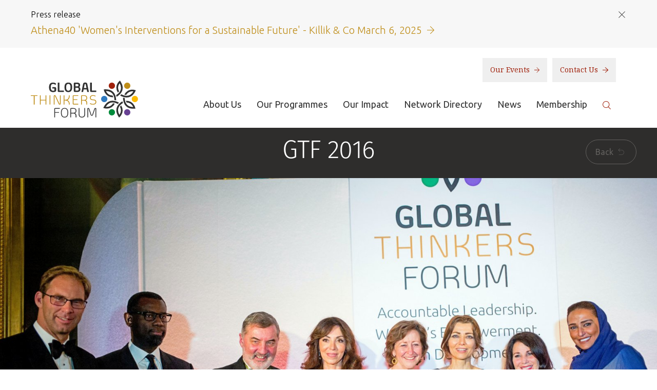

--- FILE ---
content_type: text/html; charset=UTF-8
request_url: https://www.globalthinkersforum.org/timeline-of-events/gtf-2016/
body_size: 7608
content:
<!DOCTYPE html>
<html lang="en">
    <head>
        <meta charset="UTF-8">
        <meta name="viewport" content="width=device-width, initial-scale=1.0">

                
        <meta name="description" content="">
        <meta name="keywords" content="">

        <meta property="og:title" content="GTF 2016 | Global Thinkers Forum"/>
        <meta property="og:url" content="https://www.globalthinkersforum.org/timeline-of-events/gtf-2016"/>
        <meta property="fb:app_id" content="1199199650134507">
        
        <meta property="og:site_name" content="Global Thinkers Forum"/>
        <meta property="og:description" content="Philanthropy & Positive Change"/>
        
        
                            <script>(function(w,d,s,l,i){w[l]=w[l]||[];w[l].push({'gtm.start':
                new Date().getTime(),event:'gtm.js'});var f=d.getElementsByTagName(s)[0],
                j=d.createElement(s),dl=l!='dataLayer'?'&l='+l:'';j.async=true;j.src=
                'https://www.googletagmanager.com/gtm.js?id='+i+dl;f.parentNode.insertBefore(j,f);
                })(window,document,'script','dataLayer','GTM-KFBG828');</script>
                    

        
            <title>GTF 2016 | Global Thinkers Forum</title>
        

        <link rel="stylesheet" media="all" href="https://www.globalthinkersforum.org/assets/css/screen.css?v=080321">
        <!--[if IE 8]><link rel="stylesheet" media="screen" href="https://www.globalthinkersforum.org/assets/css/ie8.css"><![endif]-->
        <!--[if IE 9]><link rel="stylesheet" media="screen" href="https://www.globalthinkersforum.org/assets/css/ie9.css"><![endif]-->

        <!--[if IE 8]><script type="text/javascript" src="https://www.globalthinkersforum.org/assets/js/html5shiv.js"></script><![endif]-->

        <link rel='stylesheet' media='all' href='/themes/user/cookie_accept/css/cookie_accept.css'><script>
							   function init() {$('body').append('<div id="cookie_accept"><p><strong>Cookie Policy:</strong> Our site uses cookies to analyse usage, record your cookie preferences and give you the best possible experience. If you continue without updating your preferences, we’ll assume you’re happy for all cookies to be set. <a href="/privacy-policy#cookies">Tell me more</a></p><p class="ca_controls"><a href="https://www.globalthinkersforum.org/?ACT=52&amp;RET=timeline-of-events/gtf-2016" class="ca_btn">Accept</a>&nbsp;<a href="#" class="ca_settings">Cookie Preferences</a></p><a href="#" class="ca_close"></a></div>');
							       $('.ca_close').click(function(e){
							       		$('#cookie_accept').remove();
							       		e.preventDefault();
							       });
							       $('#cookie_accept').css({'bottom':'-'+$(this).height()}).animate({
    								   bottom: '0'
  								   }, 2000);$('body').append('<div id="cookie_accept_settings_overlay"><div id="cookie_accept_settings"><h3>Cookie Preferences</h3><p>Our site uses cookies to analyse usage, record your cookie preferences and give you the best possible experience. If you continue without updating your preferences, we’ll assume you’re happy for all cookies to be set.</p><div class="ca_box"><h4>Strictly Necessary Cookies (Always Enabled)</h4><p>These cookies are used to record your cookie preferences. <a href="/privacy-policy#cookies" target="_blank">Tell me more</a></p></div><div class="ca_box"><h4>Functional &amp; Performance Cookies (Enabled)</h4><p>These cookies are used analyse usage and to give you the best possible experience. <a href="/privacy-policy#cookies" target="_blank">Tell me more</a></p><p><a href="https://www.globalthinkersforum.org/?ACT=52&amp;RET=timeline-of-events/gtf-2016" class="ca_btn">Accept</a> <a href="https://www.globalthinkersforum.org/?ACT=51&amp;RET=timeline-of-events/gtf-2016" class="ca_btn_secondary">Disable</a></p></div><a href="#" class="ca_settings_close"></a></div></div>');
        						$('.ca_settings').click(function(e){
							       	$('#cookie_accept_settings_overlay').show();
							       	$('body').addClass('ca_open');
							       	$('.ca_settings_close').click(function(e){
							       		$('#cookie_accept_settings_overlay').hide();
							       		$('body').removeClass('ca_open');
							       		e.preventDefault();
							        });
							       	e.preventDefault();
							    });
							}
							window.onload = init;
                            </script>

        <link rel="apple-touch-icon-precomposed" href="https://www.globalthinkersforum.org/assets/images/templates/favicons/apple-touch-icon-precomposed.png">
        <link rel="icon" href="https://www.globalthinkersforum.org/assets/images/templates/favicons/favicon.png">
        <!--[if IE]><link rel="shortcut icon" href="https://www.globalthinkersforum.org/assets/images/templates/favicons/favicon.ico"><![endif]-->
        <meta name="msapplication-TileColor" content="#ffffff">
        <meta name="msapplication-TileImage" content="https://www.globalthinkersforum.org/assets/images/templates/favicons/msapplication-tileimage.png">

        
        <link href="https://fonts.googleapis.com/css?family=Droid+Serif%7CUbuntu:300,300i,400,500,500i,700,700i" rel="stylesheet">
    </head>

    <body id="timeline-of-events" class=" timeline-of-events gtf-2016 ">
        
                            <noscript><iframe src="https://www.googletagmanager.com/ns.html?id=GTM-KFBG828"
                height="0" width="0" style="display:none;visibility:hidden"></iframe></noscript>
                    
		<!-- Test here -->

        
    
        
            <section id="preheader">
                <div class="container">
                    <div class="preheader-title">
                        <h6>Press release</h6>
                        <a class="preheader-close" href=""></a>
                    </div>

                    <a class="preheader-link" href="https://www.globalthinkersforum.org/news-and-resources/resources/athena40-awards-womens-interventions-for-a-sustainable-future-march-6-2025/">
                        <p>Athena40 'Women's Interventions for a Sustainable Future' - Killik & Co March 6, 2025 <img src="https://www.globalthinkersforum.org/assets/images/templates/gold-arrow.svg" alt="Read More"></p>
                    </a>
                </div>
            </section>
        
    


<header id="header" role="banner">
    <div class="container">
        <div class="wrapper">
            <div>
                <a class="brand" href="https://www.globalthinkersforum.org/">
                    <h1>
                        <img src="https://www.globalthinkersforum.org/assets/images/templates/logo.svg" alt="Global Thinkers Forum">
                    </h1>
                </a>

                <a class="nav-toggle" href="">
                    <span class="sr-only">Toggle navigation</span>

                    <span class="toggle-text">Menu</span>
                    <div class="toggle-icon">
                        <span class="icon-bar"></span>
                        <span class="icon-bar"></span>
                        <span class="icon-bar"></span>
                    </div>
                </a>
                <div class="nav-overlay"></div>

                <div class="nav-wrapper">
                    <div class="brand-wrapper">
                        <div>
                            <a class="brand nav-brand" href="https://www.globalthinkersforum.org/">
                                <h1>
                                    <img src="https://www.globalthinkersforum.org/assets/images/templates/logo.svg" alt="Global Thinkers Forum">
                                </h1>
                            </a>

                            <a class="nav-close" href=""></a>
                        </div>
                    </div>

                    <div class="secondary-nav">
                        <nav>
                            <a href="/photos">Our Events <img src="https://www.globalthinkersforum.org/assets/images/templates/red-arrow.svg" alt="Our Events"></a>
                            <a href="/contact-us">Contact Us <img src="https://www.globalthinkersforum.org/assets/images/templates/red-arrow.svg" alt="Learn More"></a>
                        </nav>
                    </div>

                    <div class="primary-nav">
                        <div>
                            <nav role="navigation">
                                <div>
                                    <ul>
                                        <li>
                                            <a href="/about/about-us">About Us</a>
                                        </li>
                                        <li>
                                            <a href="/layouts/_detail_page/1424">Our Programmes</a>
                                        </li>
                                        <li>
                                            <a href="/our-impact">Our Impact</a>
                                        </li>
                                        <li>
                                            <a href="/network/network-directory/">Network Directory</a>
                                        </li>
                                        <li>
                                            <a href="/news-and-resources/news">News</a>
                                        </li>
                                        <li>
                                            <a href="/membership/individual-membership">Membership</a>
                                        </li>
                                        <li class="search">
                                            <a href=""><img src="https://www.globalthinkersforum.org/assets/images/templates/search.svg" alt="Search"></a>

                                            <form id="search" method="post" action="https://www.globalthinkersforum.org/"  >
<div class='hiddenFields'>
<input type="hidden" name="ACT" value="21" />
<input type="hidden" name="RES" value="" />
<input type="hidden" name="meta" value="KKhfonp9SYI8qIzpNI1aO+XXS7NG4Tdwe3tzFHl2UnAIlzZBNmI5fsX4TLTygeaQ7afU+Db65rUaQwH27tjmXDdJGy9/ngwCy8a7FZNM9icey7D6QwUGN09gFPjxmmxGsn6wAKEobZ+UMP7977N9ZpQNWGVcVZexls/zim3RGXTkLWoGjZpDU5NH0xVSqWcz53vC8sa/63l81Ja5KfuIMExkx6q6zQ9aNQqDia+z609s7x3ER/1UscfSrGxTnaJJXQP24FCe193PCQHCNEPthoGnAslwJTBWdbthvWW0yc9lutDKpyHgnhuM6omsyru25opfB6a9zCXMkJmHiaJBC83exy1e6LpKglPM2zPGMu6NjmyPD62h9R22YSdiwwXN/sUZtfIr/Z85KK7vSfnwy6JzMqHLyts3Vz5S8/vi1SQl2lSzEbDmX5uoGE8b/ditJCgR9jABfm23RhPk3enWlnYdEC3LGcPihDjxWQB2Xzyj2i37w5rVk9WnVz6vCZskbZWdBRi/5+UkXhroDrZQi6B9Vqgr5quL2m1pbOfqI+Q=" />
<input type="hidden" name="site_id" value="1" />
<input type="hidden" name="csrf_token" value="d1a861237b09ecdc3e6a48ca9ec368ccec05b0e8" />
</div>


                                                <input type="text" name="keywords" placeholder="Search">
                                                <button class="btn btn-link" type="submit"><img src="https://www.globalthinkersforum.org/assets/images/templates/search.svg" alt="Search"></button>
                                                <a href="" class="close">&times;</a>
                                            </form>
                                        </li>
                                    </ul>
                                </div>
                            </nav>
                        </div>
                    </div>
                </div>
            </div>
        </div>
    </div>
</header>


        























	<article role="main" class=" masthead-img" >

        
        <header class="page-title-area text-center">
    <div class="container-fluid">
        <div class="row">
            <div class="col-xs-12">
        		  <h1>GTF 2016</h1>
              <a href="javascript:history.back();" class="btn btn-rounded btn-lined btn-back hidden-xs">Back <i class="icon-back"></i></a>
            </div>
        </div>
    </div>
</header>
        
        <div class="thin-image-wrap mb30" style="background-image: url('/images/made/assets/images/common/30720577333_a5936bed90_k_1600_900_85_s_c1.jpg'); background-position: middle;">
            <div class="thin-image" data-parallax="scroll" data-z-index="100" data-position="middle" data-speed="0.65" data-image-src="/images/made/assets/images/common/30720577333_a5936bed90_k_1600_900_s_c1.jpg"></div>
        </div>
        
        


        <div class="clearfix"></div>



        <div class="block block-intro">
            <div class="container">
                <div class="row">
                    <div class="col-xs-12 col-sm-12 col-md-10 col-md-offset-1 col-lg-2 col-lg-offset-0 mb20">
                         <button type="button" class="btn btn-white-shadow subnav dropdown-toggle" data-toggle="dropdown" aria-haspopup="true" aria-expanded="false">
  In this section <i class="icon-burger"></i>
</button>
     
    <ul class="dropdown-menu subnav-dropdown">
    
      <li>
        <a href="/timeline-of-events/gtf-2023/">GTF 2023</a>
        
        <ul>
                    <li>
            <a href="/timeline-of-events/gtf-2023/5th-athena40-global-conversation/">5th Athena40 Global Conversation</a>
            
          </li>
                    <li>
            <a href="/timeline-of-events/gtf-2023/telemachus-athena-knowledge-transfer-webinars/">Telemachus & Athena Knowledge Transfer Webinars</a>
            
          </li>
          
        </ul>
        
      </li>
        
      <li>
        <a href="/timeline-of-events/gtf-2022/">GTF 2022</a>
        
        <ul>
                    <li>
            <a href="/timeline-of-events/gtf-2022/4th-athena40-global-conversation/">4th Athena40 Global Conversation</a>
            
          </li>
                    <li>
            <a href="/timeline-of-events/gtf-2022/telemachus-athena-knowledge-transfer-webinars/">Telemachus & Athena Knowledge Transfer Webinars</a>
            
          </li>
          
        </ul>
        
      </li>
        
      <li>
        <a href="/timeline-of-events/gtf-2021/">GTF 2021</a>
        
        <ul>
                    <li>
            <a href="/timeline-of-events/gtf-2021/athena40-e-gala/">Athena40 e-Gala</a>
            
          </li>
                    <li>
            <a href="/timeline-of-events/gtf-2021/3rd-athena40-global-conversation/">3rd Athena40 Global Conversation</a>
            
          </li>
                    <li>
            <a href="/timeline-of-events/gtf-2021/telemachus-athena-knowledge-transfer-webinars/">Telemachus & Athena Knowledge Transfer Webinars</a>
            
          </li>
          
        </ul>
        
      </li>
        
      <li>
        <a href="/timeline-of-events/gtf-2020/">GTF 2020</a>
        
        <ul>
                    <li>
            <a href="/timeline-of-events/gtf-2020/our-podcasts/">Our Podcasts</a>
            
          </li>
                    <li>
            <a href="/timeline-of-events/gtf-2020/2nd-athena40-global-conversation/">2nd Athena40 Global Conversation</a>
            
          </li>
                    <li>
            <a href="/timeline-of-events/gtf-2020/athena40-forum/">Athena40 Forum</a>
            
          </li>
                    <li>
            <a href="/timeline-of-events/gtf-2020/telemachus-athena-knowledge-transfer-webinars/">Telemachus & Athena Knowledge Transfer Webinars</a>
            
          </li>
                    <li>
            <a href="/timeline-of-events/gtf-2020/global-thinkers-mentors-2020/">Global Thinkers Mentors 2020</a>
            
          </li>
          
        </ul>
        
      </li>
        
      <li>
        <a href="/timeline-of-events/gtf-2019/">GTF 2019</a>
        
        <ul>
                    <li>
            <a href="/timeline-of-events/gtf-2019/a-conversation-with-elif-shafak/">A Conversation with Elif Shafak</a>
            
          </li>
                    <li>
            <a href="/timeline-of-events/gtf-2019/athena40-global-conversation-the-way-to-the-top/">Athena40 Global Conversation</a>
            
          </li>
                    <li>
            <a href="/timeline-of-events/gtf-2019/media-mentoring-for-tomorrows-leaders/">ALF Media Mentoring for Tomorrow’s Leaders</a>
            
          </li>
                    <li>
            <a href="/timeline-of-events/gtf-2019/global-thinkers-mentors-2019/">Global Thinkers Mentors 2019</a>
            
          </li>
          
        </ul>
        
      </li>
        
      <li>
        <a href="/timeline-of-events/gtf-2018/">GTF 2018</a>
        
        <ul>
                    <li>
            <a href="/timeline-of-events/gtf-2018/awards-for-excellence/">Awards for Excellence</a>
            
          </li>
                    <li>
            <a href="/timeline-of-events/gtf-2018/panel-on-digital-identity-in-the-house-of-lords/">Panel on Digital Identity in the House of Lords</a>
            
          </li>
                    <li>
            <a href="/timeline-of-events/gtf-2018/the-era-of-women-the-drive-to-achieving-balance/">The Era of Women: The Drive to Achieving Balance</a>
            
          </li>
                    <li>
            <a href="/timeline-of-events/gtf-2018/athena40-launch/">Athena40 Launch</a>
            
          </li>
                    <li>
            <a href="/timeline-of-events/gtf-2018/global-thinkers-mentors-2018/">Global Thinkers Mentors 2018</a>
            
          </li>
          
        </ul>
        
      </li>
        
      <li>
        <a href="/timeline-of-events/gtf-2017/">GTF 2017</a>
        
        <ul>
                    <li>
            <a href="/timeline-of-events/gtf-2017/annual-theme-the-imperative-of-trust/">ANNUAL THEME: The Imperative of Trust </a>
            
          </li>
                    <li>
            <a href="/timeline-of-events/gtf-2017/awards-for-excellence/">Awards for Excellence</a>
            
          </li>
                    <li>
            <a href="/timeline-of-events/gtf-2017/gtf-in-2017-world-science-forum-wsf-jordan/">GTF in 2017 World Science Forum (WSF), Jordan</a>
            
          </li>
                    <li>
            <a href="/timeline-of-events/gtf-2017/panel-on-hyperconnectivity-in-the-house-of-commons/">Panel on Hyperconnectivity in the House of Commons</a>
            
          </li>
                    <li>
            <a href="/timeline-of-events/gtf-2017/panel-on-trust-in-the-house-of-lords/">Panel on Trust in the House of Lords</a>
            
          </li>
                    <li>
            <a href="/timeline-of-events/gtf-2017/gtf-in-digital-dna-belfast/">GTF in Digital DNA, Belfast</a>
            
          </li>
                    <li>
            <a href="/timeline-of-events/gtf-2017/global-thinkers-mentors-2017/">Global Thinkers Mentors 2017</a>
            
          </li>
          
        </ul>
        
      </li>
        
      <li class="active">
        <a href="/timeline-of-events/gtf-2016/">GTF 2016</a>
        
        <ul>
                    <li>
            <a href="/timeline-of-events/gtf-2016/annual-theme-philanthropy-positive-change/">ANNUAL THEME: Philanthropy & Positive Change</a>
            
          </li>
                    <li>
            <a href="/timeline-of-events/gtf-2016/awards-for-excellence/">Awards For Excellence</a>
            
          </li>
                    <li>
            <a href="/timeline-of-events/gtf-2016/global-thinkers-mentors-2016/">Global Thinkers Mentors 2016</a>
            
          </li>
          
        </ul>
        
      </li>
        
      <li>
        <a href="/timeline-of-events/gtf-2015/">GTF 2015</a>
        
        <ul>
                    <li>
            <a href="/timeline-of-events/gtf-2015/annual-theme-democracy-and-values-a-conference-in-partnership-with-carnegie/">ANNUAL THEME: Democracy and Values a Conference in partnership with Carnegie Council </a>
            
          </li>
          
        </ul>
        
      </li>
        
      <li>
        <a href="/timeline-of-events/gtf-2014/">GTF 2014</a>
        
        <ul>
                    <li>
            <a href="/timeline-of-events/gtf-2014/annual-theme-women-entrepreneurship-innovation/">ANNUAL THEME: Women, Entrepreneurship & Innovation</a>
            
          </li>
                    <li>
            <a href="/timeline-of-events/gtf-2014/gtf-dubai-women-entrepreneurship/">GTF Dubai: Women & Entrepreneurship</a>
            
          </li>
                    <li>
            <a href="/timeline-of-events/gtf-2014/gtf-london-silicon-valley-to-the-white-house/">GTF London: Silicon Valley to the White House </a>
            
          </li>
                    <li>
            <a href="/timeline-of-events/gtf-2014/gtf-london-conversation-on-gender-equality-in-mena/">GTF London: Conversation on Gender Equality in MENA</a>
            
          </li>
                    <li>
            <a href="/timeline-of-events/gtf-2014/awards-for-excellence/">Awards for Excellence</a>
            
          </li>
          
        </ul>
        
      </li>
        
      <li>
        <a href="/timeline-of-events/gtf-2013/">GTF 2013</a>
        
        <ul>
                    <li>
            <a href="/timeline-of-events/gtf-2013/annual-theme-leadership-collaboration/">ANNUAL THEME: Leadership & Collaboration</a>
            
          </li>
                    <li>
            <a href="/timeline-of-events/gtf-2013/awards-for-excellence/">Awards for Excellence</a>
            
          </li>
          
        </ul>
        
      </li>
        
      <li>
        <a href="/timeline-of-events/gtf-2012/">GTF 2012</a>
        
        <ul>
                    <li>
            <a href="/timeline-of-events/gtf-2012/annual-theme-women-leaders-in-mena-power-creativity/">ANNUAL THEME: Women Leaders in MENA: Power & Creativity</a>
            
          </li>
                    <li>
            <a href="/timeline-of-events/gtf-2012/awards-for-excellence/">Awards for Excellence</a>
            
          </li>
          
        </ul>
        
      </li>
    
    </ul>
    
                        
                    </div>
                    <div class="col-xs-12 col-sm-12 col-md-10 col-md-offset-1 col-lg-8 col-lg-offset-0">
                        <p class="lead mt0 mb0">Philanthropy & Positive Change</p>
                    </div>
                    <div class="col-xs-12 col-md-10 col-md-offset-1  col-lg-2 col-lg-offset-0">
                        <div class="mt10" style="clear: both;">
                            <div>   
                                <div>
                                    <a href="https://www.facebook.com/sharer/sharer.php?u=https://www.globalthinkersforum.org/timeline-of-events/gtf-2016" target="_blank"  style="background-color: rgb(59, 89, 152); border-radius: 0px; padding: 5px; margin-right: 5px; width: 30px; height: 30px; float: left;">
                                        <span style="line-height: 20px; height: 20px; width: 20px;">
                                            <svg xmlns="http://www.w3.org/2000/svg" xmlns:xlink="http://www.w3.org/1999/xlink" viewBox="0 0 32 32" version="1.1" role="img" aria-labelledby="at-svg-facebook-1" style="fill: rgb(255, 255, 255); width: 20px; height: 20px;"><title id="at-svg-facebook-1">Facebook</title><g><path d="M22 5.16c-.406-.054-1.806-.16-3.43-.16-3.4 0-5.733 1.825-5.733 5.17v2.882H9v3.913h3.837V27h4.604V16.965h3.823l.587-3.913h-4.41v-2.5c0-1.123.347-1.903 2.198-1.903H22V5.16z" fill-rule="evenodd"></path></g></svg>
                                        </span>
                                    </a>
                                    <a href="https://twitter.com/home?status=https://www.globalthinkersforum.org/timeline-of-events/gtf-2016" target="_blank" style="background-color: rgb(29, 161, 242); border-radius: 0px; padding: 5px; margin-right: 5px; width: 30px; height: 30px; float: left;">
                                        <span style="line-height: 20px; height: 20px; width: 20px;">
                                            <svg xmlns="http://www.w3.org/2000/svg" xmlns:xlink="http://www.w3.org/1999/xlink" viewBox="0 0 32 32" version="1.1" role="img" aria-labelledby="at-svg-twitter-2" style="fill: rgb(255, 255, 255); width: 20px; height: 20px;"><title id="at-svg-twitter-2">Twitter</title><g><path d="M27.996 10.116c-.81.36-1.68.602-2.592.71a4.526 4.526 0 0 0 1.984-2.496 9.037 9.037 0 0 1-2.866 1.095 4.513 4.513 0 0 0-7.69 4.116 12.81 12.81 0 0 1-9.3-4.715 4.49 4.49 0 0 0-.612 2.27 4.51 4.51 0 0 0 2.008 3.755 4.495 4.495 0 0 1-2.044-.564v.057a4.515 4.515 0 0 0 3.62 4.425 4.52 4.52 0 0 1-2.04.077 4.517 4.517 0 0 0 4.217 3.134 9.055 9.055 0 0 1-5.604 1.93A9.18 9.18 0 0 1 6 23.85a12.773 12.773 0 0 0 6.918 2.027c8.3 0 12.84-6.876 12.84-12.84 0-.195-.005-.39-.014-.583a9.172 9.172 0 0 0 2.252-2.336" fill-rule="evenodd"></path></g></svg>
                                        </span>
                                    </a>
                                    <a href="https://www.linkedin.com/shareArticle?mini=true&url=https://www.globalthinkersforum.org/timeline-of-events/gtf-2016&title=GTF 2016&source=https://www.globalthinkersforum.org/timeline-of-events/gtf-2016" target="_blank" style="background-color: rgb(0, 119, 181); border-radius: 0px; padding: 5px; margin-right: 5px; width: 30px; height: 30px; float: left;">
                                        <span style="line-height: 20px; height: 20px; width: 20px;">
                                            <svg xmlns="http://www.w3.org/2000/svg" xmlns:xlink="http://www.w3.org/1999/xlink" viewBox="0 0 32 32" version="1.1" role="img" aria-labelledby="at-svg-linkedin-3" style="fill: rgb(255, 255, 255); width: 20px; height: 20px;"><title id="at-svg-linkedin-3">LinkedIn</title><g><path d="M26 25.963h-4.185v-6.55c0-1.56-.027-3.57-2.175-3.57-2.18 0-2.51 1.7-2.51 3.46v6.66h-4.182V12.495h4.012v1.84h.058c.558-1.058 1.924-2.174 3.96-2.174 4.24 0 5.022 2.79 5.022 6.417v7.386zM8.23 10.655a2.426 2.426 0 0 1 0-4.855 2.427 2.427 0 0 1 0 4.855zm-2.098 1.84h4.19v13.468h-4.19V12.495z" fill-rule="evenodd"></path></g></svg>
                                        </span>
                                    </a>
                                    <a href="mailto:your@recipient.com?&subject=I%20want%20to%20share%20this%20page%20with%20you&body=I%20want%20to%20share%20this%20page%20with%20you%20-%20https://www.globalthinkersforum.org/timeline-of-events/gtf-2016" role="button" tabindex="1" style="background-color: rgb(132, 132, 132); border-radius: 0px; padding: 5px; margin-right: 5px; width: 30px; height: 30px; float: left;">
                                        <span style="line-height: 20px; height: 20px; width: 20px;">
                                            <svg xmlns="http://www.w3.org/2000/svg" xmlns:xlink="http://www.w3.org/1999/xlink" viewBox="0 0 32 32" version="1.1" role="img" aria-labelledby="at-svg-email-4" style="fill: rgb(255, 255, 255); width: 20px; height: 20px;"><title id="at-svg-email-4">Email</title><g><g fill-rule="evenodd"></g><path d="M27 22.757c0 1.24-.988 2.243-2.19 2.243H7.19C5.98 25 5 23.994 5 22.757V13.67c0-.556.39-.773.855-.496l8.78 5.238c.782.467 1.95.467 2.73 0l8.78-5.238c.472-.28.855-.063.855.495v9.087z"></path><path d="M27 9.243C27 8.006 26.02 7 24.81 7H7.19C5.988 7 5 8.004 5 9.243v.465c0 .554.385 1.232.857 1.514l9.61 5.733c.267.16.8.16 1.067 0l9.61-5.733c.473-.283.856-.96.856-1.514v-.465z"></path></g></svg>
                                        </span>
                                    </a>
                                </div>
                            </div>
                        </div>
                    </div>
                </div>
            </div>
        </div>

        <div class="blocks  no-intro">
            
    <div class="block block-text">
        <div class="container">
            <div class="row">
                <div class="col-xs-12 col-sm-12  col-md-10 col-md-offset-1 col-lg-8 col-lg-offset-2">
                    <ul>
	<li><a href="https://www.globalthinkersforum.org/timeline-of-events/gtf-2016/annual-theme-philanthropy-positive-change">Philanthropy &amp; Positive Change</a></li>
	<li><a href="https://www.globalthinkersforum.org/timeline-of-events/gtf-2016/awards-for-excellence">Awards for Excellence</a></li>
	<li><a href="https://www.globalthinkersforum.org/timeline-of-events/gtf-2016/awards-for-excellence/honourees">Honourees</a></li>
	<li><a href="https://www.globalthinkersforum.org/timeline-of-events/gtf-2016/global-thinkers-mentors-2016">Global Thinkers Mentors 2016</a></li>
</ul>
                </div>
            </div>
        </div>
    </div>
    

            
            
            
        </div>

        

        
        
        


    
        <img class="facebook-img hidden" src="/images/made/assets/images/common/30720577333_a5936bed90_k_1200_630_s_c1.jpg">
    


    </article>









        <footer id="footer">
    <div class="footer-newsletter">
        <div class="container">
            <div class="wrapper">
                <h3>Sign up to the newsletter</h3>
                <form action="/newsletter" method="post">
                    <input type="hidden" name="XID" value="d1a861237b09ecdc3e6a48ca9ec368ccec05b0e8">
                    <input type="text" name="email" placeholder="Enter your email">
                    <button class="btn btn-link" type="submit"><span>Submit <img src="https://www.globalthinkersforum.org/assets/images/templates/white-arrow.svg" alt="Submit"></span></button>
                </form>
            </div>
        </div>
    </div>

    <div class="footer-content">
        <div class="container">
            <div class="footer-row">
                <div class="footer-block footer-block-expandable footer-col-third">
                    <a class="footer-block-title" href="">About <img src="https://www.globalthinkersforum.org/assets/images/templates/chevron.svg" alt="Toggle"></a>
                    <div class="footer-block-content">
                        <ul>
                            <li>
                                <a href="/about/our-mission">Our Mission</a>
                            </li>
                            <li>
                                <a href="/timeline-of-events">Timeline Of Events</a>
                            </li>
                            <li>
                                <a href="/layouts/_detail_page/1425">Code of Ethics</a>
                            </li>
                            <li>
                                <a href="/about/welcome-from-the-founder">Elizabeth Filippouli</a>
                            </li>
                            <li>
                                <a href="/photos">Gallery</a>
                            </li>
                            <li>
                                <a href="/news-and-resources/resources/">Resources</a>
                            </li>
                            <li>
                                <a href="/timeline-of-events/gtf-2020/our-podcasts">Our Podcasts</a>
                            </li>
                            <li>
                                <a href="/terms-of-use">Terms of Use</a>
                            </li>
                            <li>
                                <a href="/disclaimer">Disclaimer</a>
                            </li>
                            <li>
                                <a href="/about/anti-discrimination-policy">Antidiscrimination Policy</a>
                            </li>
                            <li>
                                <a href="/safeguarding">Safeguarding Policy</a>
                            </li>
                        </ul>
                    </div>
                </div>

                <div class="footer-col-two-third">
                    <div class="footer-row">
                        <div class="footer-block footer-block-expandable footer-col-half">
                            <a class="footer-block-title" href="">Partners <img src="https://www.globalthinkersforum.org/assets/images/templates/chevron.svg" alt="Toggle"></a>
                            <div class="footer-block-content">
                                <ul>
                                    <li>
                                        <a href="/sponsors-partners-and-supporters/sponsors/">Among our Sponsors</a>
                                    </li>
                                    <li>
                                        <a href="/sponsors-partners-and-supporters/strategic-partners/">Strategic Partners</a>
                                    </li>
                                    <li>
                                        <a href="/sponsors-partners-and-supporters/media-partners/">Media Sponsors</a>
                                    </li>
                                </ul>
                            </div>
                        </div>

                        <div class="footer-block footer-block-expandable footer-col-half">
                            <a class="footer-block-title" href="">Related Sites <img src="https://www.globalthinkersforum.org/assets/images/templates/chevron.svg" alt="Toggle"></a>
                            <div class="footer-block-content">
                                <ul>
                                    <li>
                                        <a href="https://globalthinkersmentors.org/" target="_blank">globalthinkersmentors.org</a>
                                    </li>
                                    <li>
                                        <a href="https://www.athena40forum.com/" target="_blank">athena40forum.com</a>
                                    </li>
                                    <li>
                                        <a href="https://www.fromwomentotheworld.art/" target="_blank">fromwomentotheworld.art</a>
                                    </li>
                                    <li>
                                        <a href="https://www.fromwomentotheworld.com/" target="_blank">fromwomentotheworld.com/</a>
                                    </li>
                                </ul>
                            </div>
                        </div>

                        <div class="footer-block footer-block-connect footer-col-half">
                            <h4 class="footer-block-title">Connect</h4>
                            <div class="footer-block-content">
                                <ul>
                                    <li>
                                        <a href="https://www.facebook.com/GlobalThinkersF/" target="_blank"><img src="https://www.globalthinkersforum.org/assets/images/templates/facebook.svg" alt="Facebook"></a>
                                    </li>
                                    <li>
                                        <a href="https://twitter.com/GlobalThinkersF" target="_blank"><img src="https://www.globalthinkersforum.org/assets/images/templates/twitter.svg" alt="Twitter"></a>
                                    </li>
                                    <li>
                                        <a href="https://www.linkedin.com/company/global-thinkers-forum" target="_blank"><img src="https://www.globalthinkersforum.org/assets/images/templates/linkedin.svg" alt="LinkedIn"></a>
                                    </li>
                                    <li>
                                        <a href="https://www.youtube.com/user/globalthinkersforum" target="_blank"><img src="https://www.globalthinkersforum.org/assets/images/templates/youtube.svg" alt="YouTube"></a>
                                    </li>
                                    <li>
                                        <a href="https://www.flickr.com/photos/111328863@N02/" target="_blank"><img src="https://www.globalthinkersforum.org/assets/images/templates/flickr.svg" alt="Flickr"></a>
                                    </li>
                                    <li>
                                        <a href="https://www.instagram.com/globalthinkersforum/" target="_blank"><img src="https://www.globalthinkersforum.org/assets/images/templates/instagram.svg" alt="Instagram"></a>
                                    </li>
                                </ul>
                            </div>
                        </div>

                        <div class="footer-block footer-block-contact footer-col-half">
                            <h4 class="footer-block-title">Contact Us</h4>
                            <div class="footer-block-content">
                                <ul>
                                    <li>
                                        <a href="tel:+442035825310"><span><img src="https://www.globalthinkersforum.org/assets/images/templates/phone.svg" alt="Phone number"></span> +44(0) 203 582 5310</a>
                                    </li>
                                    <li>
                                        <a href="mailto:contact@globalthinkersforum.org"><span><img src="https://www.globalthinkersforum.org/assets/images/templates/email.svg" alt="Email address"></span> contact@globalthinkersforum.org</a>
                                    </li>
                                </ul>
                            </div>
                        </div>
                    </div>
                </div>
            </div>
        </div>
    </div>

    <div class="footer-legal">
        <div class="container">
            <div class="wrapper">
                <a class="brand" href="https://www.globalthinkersforum.org/">
                    <h2>
                        <img src="https://www.globalthinkersforum.org/assets/images/templates/logo-alt.svg" alt="Global Thinkers Forum">
                    </h2>
                </a>

                <div class="legal">
                    <p>&copy; 2026 Global Thinkers Forum is an International TM. All Rights Reserved</p>
                    <p>Global Thinkers Forum -  3, 27 Hyde Park Gardens, London W2 2LZ UK. Reg. No. 7968380 England & Wales</p>

                    <p class="credit">Website by <a href="https://www.optimadesign.co.uk/" target="_blank">Optima</a>.</p>
                </div>
            </div>
        </div>
    </div>
</footer>


        
        <script src="//ajax.googleapis.com/ajax/libs/jquery/1.11.0/jquery.min.js" ></script>
        <script src="https://use.typekit.net/vrl3ofb.js"></script>
        <script>try { Typekit.load({ async: true }); } catch(e) {}</script>
        <script src="https://www.globalthinkersforum.org/assets/js/plugins-min.js"></script>
        <script src="https://www.globalthinkersforum.org/assets/js/onload-min.js"></script>
        <!--[if IE 8]><script src="https://www.globalthinkersforum.org/assets/js/respond.min.js"></script><![endif]-->
        <!--[if lt IE 9]>
        <script src="https://www.globalthinkersforum.org/assets/js/selectivizr-min.js"></script>
        <![endif]-->
    </body>

    
    
    
    
</html>

--- FILE ---
content_type: image/svg+xml
request_url: https://www.globalthinkersforum.org/assets/images/templates/red-arrow.svg
body_size: 414
content:
<svg xmlns="http://www.w3.org/2000/svg" width="10.538" height="11.166" viewBox="0 0 10.538 11.166">
  <g id="Group_1200" data-name="Group 1200" transform="translate(-2217.669 -5378.918)">
    <path id="Path_1002" data-name="Path 1002" d="M2222.271,5379.272l5.229,5.229-5.229,5.229" fill="none" stroke="#a0220d" stroke-miterlimit="10" stroke-width="1"/>
    <line id="Line_237" data-name="Line 237" x1="9.831" transform="translate(2217.669 5384.501)" fill="none" stroke="#a0220d" stroke-miterlimit="10" stroke-width="1"/>
  </g>
</svg>

--- FILE ---
content_type: image/svg+xml
request_url: https://www.globalthinkersforum.org/assets/images/templates/linkedin.svg
body_size: 598
content:
<svg xmlns="http://www.w3.org/2000/svg" width="19.758" height="19.426" viewBox="0 0 19.758 19.426">
  <rect id="Rectangle_573" data-name="Rectangle 573" width="4.236" height="12.739" transform="translate(0.25 6.687)" fill="#fff"/>
  <path id="Path_963" data-name="Path 963" d="M2348.306,7321.079h-.028a2.42,2.42,0,1,1,.028,0Z" transform="translate(-2345.938 -7316.672)" fill="#fff"/>
  <path id="Path_964" data-name="Path 964" d="M2365.7,7335.557h-4.235v-6.816c0-1.712-.613-2.882-2.147-2.882a2.323,2.323,0,0,0-2.173,1.551,2.886,2.886,0,0,0-.14,1.032v7.115h-4.234s.055-11.545,0-12.739H2357v1.8a4.207,4.207,0,0,1,3.818-2.1c2.786,0,4.877,1.821,4.877,5.735Z" transform="translate(-2345.938 -7316.14)" fill="#fff"/>
</svg>


--- FILE ---
content_type: image/svg+xml
request_url: https://www.globalthinkersforum.org/assets/images/templates/white-arrow.svg
body_size: 414
content:
<svg xmlns="http://www.w3.org/2000/svg" width="10.538" height="11.166" viewBox="0 0 10.538 11.166">
  <g id="Group_1200" data-name="Group 1200" transform="translate(-2217.669 -5378.918)">
    <path id="Path_1002" data-name="Path 1002" d="M2222.271,5379.272l5.229,5.229-5.229,5.229" fill="none" stroke="#ffffff" stroke-miterlimit="10" stroke-width="1"/>
    <line id="Line_237" data-name="Line 237" x1="9.831" transform="translate(2217.669 5384.501)" fill="none" stroke="#ffffff" stroke-miterlimit="10" stroke-width="1"/>
  </g>
</svg>

--- FILE ---
content_type: image/svg+xml
request_url: https://www.globalthinkersforum.org/assets/images/templates/search.svg
body_size: 549
content:
<svg id="search-interface-symbol" xmlns="http://www.w3.org/2000/svg" width="15.99" height="15.99" viewBox="0 0 15.99 15.99">
  <g id="_x34__4_">
    <g id="Group_445" data-name="Group 445">
      <path id="Path_338" data-name="Path 338" d="M15.845,15.121l-4.128-4.063a6.53,6.53,0,0,0,1.745-4.437A6.675,6.675,0,0,0,6.734,0,6.675,6.675,0,0,0,.006,6.621a6.675,6.675,0,0,0,6.728,6.621,6.766,6.766,0,0,0,4.234-1.478l4.145,4.079a.523.523,0,0,0,.732,0A.5.5,0,0,0,15.845,15.121Zm-9.111-2.9a5.648,5.648,0,0,1-5.692-5.6,5.648,5.648,0,0,1,5.692-5.6,5.648,5.648,0,0,1,5.692,5.6A5.648,5.648,0,0,1,6.734,12.223Z" transform="translate(-0.006)" fill="#a0220d"/>
    </g>
  </g>
</svg>


--- FILE ---
content_type: image/svg+xml
request_url: https://www.globalthinkersforum.org/assets/images/templates/gold-arrow.svg
body_size: 444
content:
<svg xmlns="http://www.w3.org/2000/svg" width="13.892" height="14.734" viewBox="0 0 13.892 14.734">
  <g id="Group_1215" data-name="Group 1215" transform="translate(-2217.669 -5378.918)">
    <path id="Path_1002" data-name="Path 1002" d="M2222.271,5379.272l7.013,7.014-7.013,7.013" transform="translate(1.57)" fill="none" stroke="#bf8e1a" stroke-miterlimit="10" stroke-width="1"/>
    <line id="Line_237" data-name="Line 237" x1="13.185" transform="translate(2217.669 5386.286)" fill="none" stroke="#bf8e1a" stroke-miterlimit="10" stroke-width="1"/>
  </g>
</svg>
